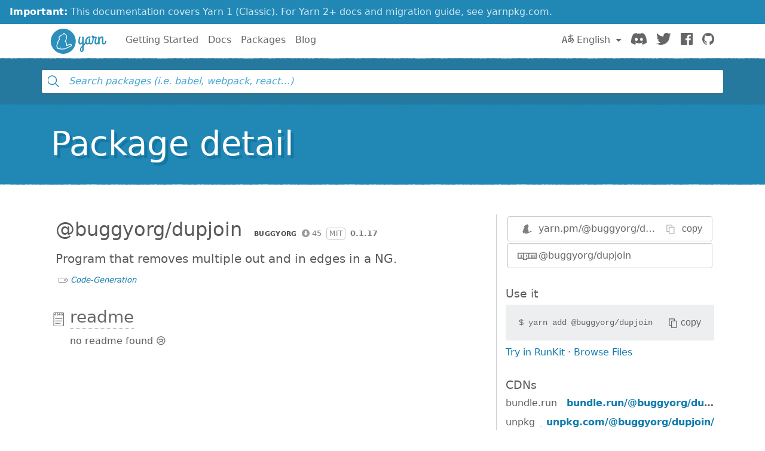

--- FILE ---
content_type: text/html; charset=utf-8
request_url: https://classic.yarnpkg.com/en/package/@buggyorg/dupjoin
body_size: 7418
content:
<!DOCTYPE html><html lang="en"><head>
    <meta charset="utf-8">
    <meta http-equiv="X-UA-Compatible" content="IE=edge">
    <meta name="viewport" content="width=device-width, initial-scale=1, viewport-fit=cover">

    <meta property="og:url" content="https://classic.yarnpkg.com/en/package/@buggyorg/dupjoin">
    <meta property="og:site_name" content="Yarn">
    <meta property="og:title" content="@buggyorg/dupjoin">
    <meta property="og:image" content="https://classic.yarnpkg.com/assets/og_image.png">
    <meta property="og:description" content="Program that removes multiple out and in edges in a NG.">

    <title>@buggyorg/dupjoin | Yarn</title>
    <meta name="description" content="Program that removes multiple out and in edges in a NG.">

    <link rel="canonical" href="https://classic.yarnpkg.com/en/package/@buggyorg/dupjoin">
    <link rel="icon" href="/favicon.ico" type="image/x-icon">

    <link rel="search" href="/opensearch.xml" type="application/opensearchdescription+xml" title="Yarn">

    
    <link rel="stylesheet" href="/css/main.css?t=2025-10-21T19:07:25+00:00">
    <meta name="google-site-verification" content="DIcCyEkVaGHm864NWzItnt2n6Gg7hz3l47RBIRyxvcQ">
  </head>
  <body>
    







    








    


<div class="news-container">
  <a class="news-overlay" href="https://yarnpkg.com/getting-started/migration"></a>

  <div class="news-inner">
    <div class="news-line">
      <span class="news-highlight">Important:</span> This documentation covers Yarn 1 (Classic).
    </div>
    <div class="news-line">
      For Yarn 2+ docs and migration guide, see yarnpkg.com.
    </div>
  </div>
</div>

    


<nav class="navbar navbar-static-top navbar-light">
  <div class="container">
    <a href="/en/">
      <svg class="logo navbar-logo" xmlns="http://www.w3.org/2000/svg" viewBox="0 0 1154.8 518">
  <defs>
    <path id="main" d="
      M718.6 257.8c-8 27.6-20.8 47.6-35.2 63.6V181c0-9.6-8.4-17.6-21.6-17.6-5.6 0-10.4 2.8-10.4 6.8 0 2.8 1.6 5.2 1.6 12.8v64.4c-4.8 28-16.8 54-32.8 54-11.6 0-18.4-11.6-18.4-33.2 0-33.6 4.4-51.2 11.6-80.8 1.6-6 13.2-22-6.4-22-21.2 0-18.4 8-21.2 14.8 0 0-13.4 47.6-13.4 90 0 34.8 14.6 57.6 41.4 57.6 17.2 0 29.6-11.6 39.2-27.6V351c-26.4 23.2-49.6 43.6-49.6 84 0 25.6 16 46 38.4 46 20.4 0 41.6-14.8 41.6-56.8V355c21.6-18.8 44.8-42.4 58.4-88.8.4-1.6.4-3.6.4-4 0-7.6-7.6-16.4-14-16.4-4 0-7.2 3.6-9.6 12zm-76.8 198c-6.4 0-10.4-9.6-10.4-22 0-24 8.8-39.2 21.6-52.4v42.8c0 7.6 1.6 31.6-11.2 31.6z
      M833.4 301c-9.6 0-13.6-9.6-13.6-18.4v-66c0-9.6-8.4-17.6-21.6-17.6-5.6 0-10.4 2.8-10.4 6.8 0 2.8 1.6 5.2 1.6 12.8v61.6C785 291.4 777.8 301 767 301c-14 0-22.8-12-22.8-32.8 0-57.6 35.6-83.6 66-83.6 4 0 8 .8 11.6.8 4 0 5.2-2.4 5.2-9.2 0-10.4-7.6-16.8-18.4-16.8-48.8 0-95.2 40.8-95.2 107.6 0 34 16.4 60.4 47.6 60.4 15.2 0 26.4-7.2 34.4-16.4 6 9.6 16.8 16.4 30.8 16.4 34.4 0 50.4-36 57.2-62.4.4-1.6.4-2.4.4-2.8 0-7.6-7.6-16.4-14-16.4-4 0-8 3.6-9.6 12-3.6 17.6-10.8 43.2-26.8 43.2z
      M949 327.4c34.4 0 50-36 57.2-62.4 0-.8.4-1.6.4-2.8 0-7.6-7.6-16.4-14-16.4-4 0-8 3.6-9.6 12-3.6 17.6-10.4 43.2-28.8 43.2-10.8 0-16-10.4-16-21.6 0-40 18-87.2 18-92 1.6-9.2-14.4-22.4-19.2-22.4h-20.8c-4 0-8 0-21.2-1.6-4.4-16.4-15.6-21.2-25.2-21.2-10.4 0-20 7.2-20 18.4 0 11.6 7.2 20 17.2 25.6-.4 20.4-2 53.6-6.4 69.6-3.6 13.6 17.2 28 22.4 11.2 7.2-23.2 9.6-58 10-73.6h34.8c-12.8 34.4-20 62.8-20 88.4 0 35.2 22.4 45.6 41.2 45.6z
      M984.6 309.8c0 14.8 11.2 17.6 19.2 17.6 11.6 0 11.2-9.6 11.2-17.2v-58.4c2.8-31.6 27.6-66 39.2-66 7.6 0 8.4 10.4 8.4 22.8v81.2c0 20.4 12.4 37.6 33.6 37.6 34.4 0 51.4-36 58.2-62.4.4-1.6.4-2.4.4-2.8 0-7.6-7.6-16.4-14-16.4-4 0-8 3.6-9.6 12-3.6 17.6-11.8 43.2-27.8 43.2-10.4 0-10.4-14.8-10.4-18.4v-82.8c0-18.4-6.4-40.4-33.2-40.4-19.6 0-34 17.2-44.8 39.6v-18c0-9.6-8.4-17.6-21.6-17.6-5.6 0-10.4 2.8-10.4 6.8 0 2.8 1.6 5.2 1.6 12.8v126.8z
      M259 0c143 0 259 116 259 259S402 518 259 518 0 402 0 259 116 0 259 0z"></path>
  </defs>

  <use class="logo-primary" xlink:href="#main" x="0" y="0"></use>

  <path class="logo-secondary" d="M435.2 337.5c-1.8-14.2-13.8-24-29.2-23.8-23 .3-42.3 12.2-55.1 20.1-5 3.1-9.3 5.4-13 7.1.8-11.6.1-26.8-5.9-43.5-7.3-20-17.1-32.3-24.1-39.4 8.1-11.8 19.2-29 24.4-55.6 4.5-22.7 3.1-58-7.2-77.8-2.1-4-5.6-6.9-10-8.1-1.8-.5-5.2-1.5-11.9.4C293.1 96 289.6 93.8 286.9 92c-5.6-3.6-12.2-4.4-18.4-2.1-8.3 3-15.4 11-22.1 25.2-1 2.1-1.9 4.1-2.7 6.1-12.7.9-32.7 5.5-49.6 23.8-2.1 2.3-6.2 4-10.5 5.6h.1c-8.8 3.1-12.8 10.3-17.7 23.3-6.8 18.2.2 36.1 7.1 47.7-9.4 8.4-21.9 21.8-28.5 37.5-8.2 19.4-9.1 38.4-8.8 48.7-7 7.4-17.8 21.3-19 36.9-1.6 21.8 6.3 36.6 9.8 42 1 1.6 2.1 2.9 3.3 4.2-.4 2.7-.5 5.6.1 8.6 1.3 7 5.7 12.7 12.4 16.3 13.2 7 31.6 10 45.8 2.9 5.1 5.4 14.4 10.6 31.3 10.6h1c4.3 0 58.9-2.9 74.8-6.8 7.1-1.7 12-4.7 15.2-7.4 10.2-3.2 38.4-12.8 65-30 18.8-12.2 25.3-14.8 39.3-18.2 13.6-3.3 22.1-15.7 20.4-29.4zm-23.8 14.7c-16 3.8-24.1 7.3-43.9 20.2-30.9 20-64.7 29.3-64.7 29.3s-2.8 4.2-10.9 6.1c-14 3.4-66.7 6.3-71.5 6.4-12.9.1-20.8-3.3-23-8.6-6.7-16 9.6-23 9.6-23s-3.6-2.2-5.7-4.2c-1.9-1.9-3.9-5.7-4.5-4.3-2.5 6.1-3.8 21-10.5 27.7-9.2 9.3-26.6 6.2-36.9.8-11.3-6 .8-20.1.8-20.1s-6.1 3.6-11-3.8c-4.4-6.8-8.5-18.4-7.4-32.7 1.2-16.3 19.4-32.1 19.4-32.1s-3.2-24.1 7.3-48.8c9.5-22.5 35.1-40.6 35.1-40.6s-21.5-23.8-13.5-45.2c5.2-14 7.3-13.9 9-14.5 6-2.3 11.8-4.8 16.1-9.5 21.5-23.2 48.9-18.8 48.9-18.8s13-39.5 25-31.8c3.7 2.4 17 32 17 32s14.2-8.3 15.8-5.2c8.6 16.7 9.6 48.6 5.8 68-6.4 32-22.4 49.2-28.8 60-1.5 2.5 17.2 10.4 29 43.1 10.9 29.9 1.2 55 2.9 57.8.3.5.4.7.4.7s12.5 1 37.6-14.5c13.4-8.3 29.3-17.6 47.4-17.8 17.5-.3 18.4 20.2 5.2 23.4z"></path>
</svg>

      <span class="sr-only">Yarn</span>
    </a>

    <div class="clearfix hidden-lg-up">
      <button class="navbar-toggler hidden-lg-up float-right" type="button" data-toggle="collapse" data-target="#navbar" aria-controls="exCollapsingNavbar2" aria-expanded="false" aria-label="Toggle navigation"></button>
    </div>

    <div class="collapse navbar-toggleable-md" id="navbar">
      <ul class="nav navbar-nav">
        <li class="nav-item">
          <a class="nav-link" href="/en/docs/getting-started">Getting Started</a>
        </li>
        <li class="nav-item">
          <a class="nav-link" href="/en/docs">Docs</a>
        </li>
        <li class="nav-item">
          <a class="nav-link" href="/en/packages">Packages</a>
        </li>
        <li class="nav-item">
          <a class="nav-link" href="/blog">Blog</a>
        </li>
      </ul>

      <ul class="nav navbar-nav navbar-nav-right float-lg-right">
         
        <li class="nav-item dropdown">
          <a id="dropdownNavLanguage" class="nav-link dropdown-toggle" role="button" href="#" data-toggle="dropdown" aria-haspopup="true" aria-expanded="false">
            <svg class="language navbar-icon" xmlns="http://www.w3.org/2000/svg" viewBox="0 0 20 20">
  <path d="M19.753 10.909c-.624-1.707-2.366-2.726-4.661-2.726-.09 0-.176.002-.262.006l-.016-2.063 3.525-.607c.115-.019.133-.119.109-.231-.023-.111-.167-.883-.188-.976-.027-.131-.102-.127-.207-.109-.104.018-3.25.461-3.25.461l-.013-2.078c-.001-.125-.069-.158-.194-.156l-1.025.016c-.105.002-.164.049-.162.148l.033 2.307s-3.061.527-3.144.543c-.084.014-.17.053-.151.143.019.09.19 1.094.208 1.172.018.08.072.129.188.107l2.924-.504.035 2.018c-1.077.281-1.801.824-2.256 1.303-.768.807-1.207 1.887-1.207 2.963 0 1.586.971 2.529 2.328 2.695 3.162.387 5.119-3.06 5.769-4.715 1.097 1.506.256 4.354-2.094 5.98-.043.029-.098.129-.033.207l.619.756c.08.096.206.059.256.023 2.51-1.73 3.661-4.515 2.869-6.683zm-7.386 3.188c-.966-.121-.944-.914-.944-1.453 0-.773.327-1.58.876-2.156a3.21 3.21 0 0 1 1.229-.799l.082 4.277a2.773 2.773 0 0 1-1.243.131zm2.427-.553l.046-4.109c.084-.004.166-.01.252-.01.773 0 1.494.145 1.885.361.391.217-1.023 2.713-2.183 3.758zm-8.95-7.668a.196.196 0 0 0-.196-.145h-1.95a.194.194 0 0 0-.194.144L.008 16.916c-.017.051-.011.076.062.076h1.733c.075 0 .099-.023.114-.072l1.008-3.318h3.496l1.008 3.318c.016.049.039.072.113.072h1.734c.072 0 .078-.025.062-.076-.014-.05-3.083-9.741-3.494-11.04zm-2.618 6.318l1.447-5.25 1.447 5.25H3.226z"></path>
</svg>
 English
            </a>
            <div class="dropdown-menu" aria-labelledby="dropdownNavLanguage" id="dropdownNavLanguageMenu">
               
              <a href="https://classic.yarnpkg.com/en/package/@buggyorg/dupjoin" class="dropdown-item active" data-lang="en">
                English
                </a>
                                  
              <a href="https://classic.yarnpkg.com/es-ES/package/@buggyorg/dupjoin" class="dropdown-item" data-lang="es">
                Español
                </a>
                      
              <a href="https://classic.yarnpkg.com/fr/package/@buggyorg/dupjoin" class="dropdown-item" data-lang="fr">
                Français
                </a>
                      
              <a href="https://classic.yarnpkg.com/id-ID/package/@buggyorg/dupjoin" class="dropdown-item" data-lang="id">
                Bahasa Indonesia
                </a>
                    
              <a href="https://classic.yarnpkg.com/ja/package/@buggyorg/dupjoin" class="dropdown-item" data-lang="ja">
                日本語
                </a>
                              
              <a href="https://classic.yarnpkg.com/pt-BR/package/@buggyorg/dupjoin" class="dropdown-item" data-lang="pt-br">
                Português (Brasil)
                </a>
                    
              <a href="https://classic.yarnpkg.com/ru/package/@buggyorg/dupjoin" class="dropdown-item" data-lang="ru">
                Русский
                </a>
                        
              <a href="https://classic.yarnpkg.com/tr/package/@buggyorg/dupjoin" class="dropdown-item" data-lang="tr">
                Türkçe
                </a>
                  
              <a href="https://classic.yarnpkg.com/uk/package/@buggyorg/dupjoin" class="dropdown-item" data-lang="uk">
                Українська
                </a>
                    
              <a href="https://classic.yarnpkg.com/zh-Hans/package/@buggyorg/dupjoin" class="dropdown-item" data-lang="zh-cn">
                中文
                </a>
                  
              <a href="https://classic.yarnpkg.com/zh-Hant/package/@buggyorg/dupjoin" class="dropdown-item" data-lang="zh-hk">
                繁體中文
                </a>
                 
            </div>
        </li>
        

        <li class="nav-item">
          <a class="nav-link" href="https://discord.gg/yarnpkg">
            <svg class="discord navbar-icon" xmlns="http://www.w3.org/2000/svg" role="img" aria-labelledby="discord-svg" fill="none" viewBox="0 0 71 55">
  <title id="discord-svg">Discord</title>
<path d="M60.1045 4.8978C55.5792 2.8214 50.7265 1.2916 45.6527 0.41542C45.5603 0.39851 45.468 0.440769 45.4204 0.525289C44.7963 1.6353 44.105 3.0834 43.6209 4.2216C38.1637 3.4046 32.7345 3.4046 27.3892 4.2216C26.905 3.0581 26.1886 1.6353 25.5617 0.525289C25.5141 0.443589 25.4218 0.40133 25.3294 0.41542C20.2584 1.2888 15.4057 2.8186 10.8776 4.8978C10.8384 4.9147 10.8048 4.9429 10.7825 4.9795C1.57795 18.7309 -0.943561 32.1443 0.293408 45.3914C0.299005 45.4562 0.335386 45.5182 0.385761 45.5576C6.45866 50.0174 12.3413 52.7249 18.1147 54.5195C18.2071 54.5477 18.305 54.5139 18.3638 54.4378C19.7295 52.5728 20.9469 50.6063 21.9907 48.5383C22.0523 48.4172 21.9935 48.2735 21.8676 48.2256C19.9366 47.4931 18.0979 46.6 16.3292 45.5858C16.1893 45.5041 16.1781 45.304 16.3068 45.2082C16.679 44.9293 17.0513 44.6391 17.4067 44.3461C17.471 44.2926 17.5606 44.2813 17.6362 44.3151C29.2558 49.6202 41.8354 49.6202 53.3179 44.3151C53.3935 44.2785 53.4831 44.2898 53.5502 44.3433C53.9057 44.6363 54.2779 44.9293 54.6529 45.2082C54.7816 45.304 54.7732 45.5041 54.6333 45.5858C52.8646 46.6197 51.0259 47.4931 49.0921 48.2228C48.9662 48.2707 48.9102 48.4172 48.9718 48.5383C50.038 50.6034 51.2554 52.5699 52.5959 54.435C52.6519 54.5139 52.7526 54.5477 52.845 54.5195C58.6464 52.7249 64.529 50.0174 70.6019 45.5576C70.6551 45.5182 70.6887 45.459 70.6943 45.3942C72.1747 30.0791 68.2147 16.7757 60.1968 4.9823C60.1772 4.9429 60.1437 4.9147 60.1045 4.8978ZM23.7259 37.3253C20.2276 37.3253 17.3451 34.1136 17.3451 30.1693C17.3451 26.225 20.1717 23.0133 23.7259 23.0133C27.308 23.0133 30.1626 26.2532 30.1066 30.1693C30.1066 34.1136 27.28 37.3253 23.7259 37.3253ZM47.3178 37.3253C43.8196 37.3253 40.9371 34.1136 40.9371 30.1693C40.9371 26.225 43.7636 23.0133 47.3178 23.0133C50.9 23.0133 53.7545 26.2532 53.6986 30.1693C53.6986 34.1136 50.9 37.3253 47.3178 37.3253Z"></path>
</svg>

            <span class="sr-only">Discord</span>
          </a>
        </li>
        <li class="nav-item">
          <a class="nav-link" href="https://twitter.com/yarnpkg">
            <svg class="twitter navbar-icon" xmlns="http://www.w3.org/2000/svg" viewBox="0 0 250 203.1" role="img" aria-labelledby="twitter-svg">
  <title id="twitter-svg">Twitter</title>
  <path d="M78.6 203.1c94.3 0 145.9-78.2 145.9-145.9 0-2.2 0-4.4-.1-6.6 10-7.3 18.7-16.3 25.6-26.5-9.4 4.1-19.3 6.9-29.5 8.1 10.7-6.4 18.7-16.5 22.5-28.4-10.1 6-21.1 10.2-32.6 12.4C191-4.5 158.5-5.5 137.8 14c-13.3 12.5-19 31.2-14.8 49C81.9 60.9 43.4 41.4 17.4 9.4 3.8 32.8 10.7 62.8 33.3 77.8c-8.2-.2-16.1-2.4-23.3-6.4v.6c0 24.4 17.2 45.4 41.2 50.3-7.6 2.1-15.5 2.4-23.2.9 6.7 20.9 26 35.2 47.9 35.6-18.2 14.3-40.6 22-63.7 22-4.1 0-8.2-.3-12.2-.7 23.5 15.1 50.7 23 78.6 23"></path>
</svg>

            <span class="sr-only">Twitter</span>
          </a>
        </li>
        <li class="nav-item">
          <a class="nav-link" href="https://www.facebook.com/yarnpkg">
            <svg class="facebook navbar-icon" xmlns="http://www.w3.org/2000/svg" viewBox="0 0 266.9 266.9" role="img" aria-labelledby="facebook-svg">
  <title id="facebook-svg">Facebook</title>
  <path d="M252.2 0H14.7C6.6 0 0 6.6 0 14.7v237.4c0 8.1 6.6 14.7 14.7 14.7h127.8V163.5h-34.8v-40.3h34.8V93.6c0-34.5 21.1-53.2 51.8-53.2 14.7 0 27.4 1.1 31.1 1.6v36h-21.3c-16.7 0-20 7.9-20 19.6v25.7H224l-5.2 40.3h-34.7V267h68c8.1 0 14.7-6.6 14.7-14.7V14.7c.1-8.1-6.5-14.7-14.6-14.7z"></path>
</svg>

            <span class="sr-only">Facebook</span>
          </a>
        </li>
        <li class="nav-item">
          <a class="nav-link" href="https://github.com/yarnpkg">
            <svg class="github navbar-icon" xmlns="http://www.w3.org/2000/svg" viewBox="0 0 32.6 31.8" role="img" aria-labelledby="github-svg">
  <title id="github-svg">GitHub</title>
  <path d="M16.3 0C7.3 0 0 7.3 0 16.3c0 7.2 4.7 13.3 11.1 15.5.8.1 1.1-.4 1.1-.8v-2.8c-4.5 1-5.5-2.2-5.5-2.2-.7-1.9-1.8-2.4-1.8-2.4-1.5-1 .1-1 .1-1 1.6.1 2.5 1.7 2.5 1.7 1.5 2.5 3.8 1.8 4.7 1.4.1-1.1.6-1.8 1-2.2-3.6-.4-7.4-1.8-7.4-8.1 0-1.8.6-3.2 1.7-4.4-.1-.3-.7-2 .2-4.2 0 0 1.4-.4 4.5 1.7 1.3-.4 2.7-.5 4.1-.5 1.4 0 2.8.2 4.1.5 3.1-2.1 4.5-1.7 4.5-1.7.9 2.2.3 3.9.2 4.3 1 1.1 1.7 2.6 1.7 4.4 0 6.3-3.8 7.6-7.4 8 .6.5 1.1 1.5 1.1 3V31c0 .4.3.9 1.1.8 6.5-2.2 11.1-8.3 11.1-15.5C32.6 7.3 25.3 0 16.3 0z"></path>
</svg>

            <span class="sr-only">GitHub</span>
          </a>
        </li>
      </ul>
    </div>
  </div>
</nav>

    <div id="search"><div class="ais-InstantSearch__root"><div class="full-searchbox "><div class="ais-SearchBox"><form novalidate="" class="ais-SearchBox-form" action="" role="search"><input type="search" placeholder="Search packages (i.e. babel, webpack, react…)" autocomplete="off" autocorrect="off" autocapitalize="off" spellcheck="false" required="" maxlength="512" class="ais-SearchBox-input" value=""><button type="submit" title="Submit your search query." class="ais-SearchBox-submit"><svg class="ais-SearchBox-submitIcon" xmlns="http://www.w3.org/2000/svg" width="10" height="10" viewBox="0 0 40 40"><path d="M26.804 29.01c-2.832 2.34-6.465 3.746-10.426 3.746C7.333 32.756 0 25.424 0 16.378 0 7.333 7.333 0 16.378 0c9.046 0 16.378 7.333 16.378 16.378 0 3.96-1.406 7.594-3.746 10.426l10.534 10.534c.607.607.61 1.59-.004 2.202-.61.61-1.597.61-2.202.004L26.804 29.01zm-10.426.627c7.323 0 13.26-5.936 13.26-13.26 0-7.32-5.937-13.257-13.26-13.257C9.056 3.12 3.12 9.056 3.12 16.378c0 7.323 5.936 13.26 13.258 13.26z"></path></svg></button><button type="reset" title="Clear the search query." class="ais-SearchBox-reset" hidden=""><svg class="ais-SearchBox-resetIcon" xmlns="http://www.w3.org/2000/svg" viewBox="0 0 20 20" width="10" height="10"><path d="M8.114 10L.944 2.83 0 1.885 1.886 0l.943.943L10 8.113l7.17-7.17.944-.943L20 1.886l-.943.943-7.17 7.17 7.17 7.17.943.944L18.114 20l-.943-.943-7.17-7.17-7.17 7.17-.944.943L0 18.114l.943-.943L8.113 10z"></path></svg></button></form></div></div><span></span></div></div>
    <main>


<div class="hero">
  <div class="container">
    <h1 class="hero-text display-4">Package detail</h1>
  </div>
</div>

<div class="container">
  
<div id="pkg-detail"><div class="details row"><section class="details-main col-lg-8"><header class="details-main--header"><h2 class="details-main--title d-inline-block m-2">@buggyorg/dupjoin</h2><div class="details-main--info d-inline-block m-2"><a class="ais-Hit-ownerLink" href="https://www.npmjs.com/~buggyorg"><img width="20" height="20" class="ais-Hit-ownerAvatar" alt="" src="https://res.cloudinary.com/hilnmyskv/image/fetch/w_40,h_40,f_auto,q_80,fl_lossy/https://gravatar.com/avatar/775bffa7a15842d552df130b31d71788">buggyorg</a><span class="ais-Hit-popular null" title="45 downloads in the last 30 days">45</span><span class="ais-Hit-license">MIT</span><span class="ais-Hit-version">0.1.17</span></div><div><p class="m-2 lead">Program that removes multiple out and in edges in a NG.</p></div><span class="ais-Hit-keywords hidden-sm-down"><a href="/en/packages?q= &amp;keywords%5B0%5D=Code-Generation">Code-Generation</a></span></header><section id="readme" class="details-doc"><h3 class="details-doc--title details-doc--title__readme py-1"><a href="#readme">readme</a></h3><div>no readme found 😢</div></section></section><aside class="details-side col-lg-4"><article class="details-side--links"><div class="detail-links"><div class="details-links--link details-links--link__yarn"><img src="/assets/search/ico-yarn.svg" alt=""><div class="copyable"><div class="copyable--content"><span><a href="https://yarn.pm/@buggyorg/dupjoin"><span class="text-hide">https://</span>yarn.pm/@buggyorg/dupjoin</a></span></div><button class="copyable--button user-select-none"><img src="/assets/detail/ico-copy-default.svg" alt="" class="copyable--button__img">copy</button></div></div><a href="https://www.npmjs.com/package/@buggyorg/dupjoin" class="details-links--link details-links--link__npm"><img src="/assets/search/ico-npm.svg" alt="">@buggyorg/dupjoin</a></div></article><article class="details-side--copy"><h1>Use it</h1><div class="copyable"><code class="copyable--content">$ <span>yarn add @buggyorg/dupjoin</span></code><button class="copyable--button user-select-none"><img src="/assets/detail/ico-copy-default.svg" alt="" class="copyable--button__img">copy</button></div><div><a class="details-side--runkit" href="https://runkit.com/npm/@buggyorg/dupjoin" target="_blank" rel="noopener noreferrer">Try in RunKit</a> · <a href="#">Browse Files</a></div></article><article class="details-side--cdns"><h1>CDNs</h1><dl><div class="d-flex justify-items-between w-100"><dt>bundle.run</dt><span class="dotted flex-grow"></span><dd><a href="https://bundle.run/@buggyorg/dupjoin@0.1.17" target="_blank" rel="noopener noreferrer">bundle.run/@buggyorg/dupjoin</a></dd></div><div class="d-flex justify-items-between w-100"><dt>unpkg</dt><span class="dotted flex-grow"></span><dd><a href="https://unpkg.com/@buggyorg/dupjoin@0.1.17/" target="_blank" rel="noopener noreferrer">unpkg.com/@buggyorg/dupjoin/</a></dd></div><div class="d-flex justify-items-between w-100"><dt>jsDelivr</dt><span class="dotted flex-grow"></span><dd><a href="https://cdn.jsdelivr.net/npm/@buggyorg/dupjoin@0.1.17/" target="_blank" rel="noopener noreferrer">cdn.jsdelivr.net/npm/@buggyorg/dupjoin/</a></dd></div></dl></article><article class="details-side--popularity"><h1>Popularity</h1><dl><div class="d-flex justify-items-between w-100"><img src="/assets/detail/ico-downloads.svg" alt=""><dt>Downloads last 30 days</dt><span class="dotted flex-grow"></span><dd><span title="45">45</span></dd></div><div class="d-flex justify-items-between w-100"><img src="/assets/detail/ico-downloads.svg" alt=""><dt>jsDelivr last 30 days</dt><span class="dotted flex-grow"></span><dd><span title="0">0</span></dd></div><div class="d-flex justify-items-between w-100"><img src="/assets/detail/ico-dependents.svg" alt=""><dt>Dependents</dt><span class="dotted flex-grow"></span><dd><a href="https://www.npmjs.com/browse/depended/@buggyorg/dupjoin" target="_blank" rel="noopener noreferrer" title="0">0</a></dd></div></dl></article><article class="details-side--usage"><h1>Usage</h1><dl><div class="d-flex justify-items-between w-100"><img src="/assets/detail/ico-dependencies.svg" alt=""><dt><details><summary>Dependencies</summary><a href="/en/package/@buggyorg/graphtools" title="@buggyorg/graphtools@^0.3.1">@buggyorg/graphtools</a>, <a href="/en/package/graphlib" title="graphlib@^2.1.0">graphlib</a>, <a href="/en/package/lodash" title="lodash@^4.8.2">lodash</a></details></dt><span class="dotted flex-grow"></span><dd>3</dd></div><div class="d-flex justify-items-between w-100"><img src="/assets/detail/ico-devdependencies.svg" alt=""><dt><details><summary>DevDependencies</summary><a href="/en/package/babel-cli" title="babel-cli@^6.6.5">babel-cli</a>, <a href="/en/package/babel-preset-es2015" title="babel-preset-es2015@^6.3.13">babel-preset-es2015</a>, <a href="/en/package/babel-register" title="babel-register@^6.3.13">babel-register</a>, <a href="/en/package/chai" title="chai@^3.5.0">chai</a>, <a href="/en/package/mocha" title="mocha@^2.4.5">mocha</a>, <a href="/en/package/standard" title="standard@^6.0.8">standard</a></details></dt><span class="dotted flex-grow"></span><dd>6</dd></div><div class="d-flex justify-items-between w-100"><img src="/assets/detail/ico-package-json.svg" alt=""><dt>Packages</dt><span class="dotted flex-grow"></span><dd><a target="_blank" rel="noopener noreferrer" href="https://cdn.jsdelivr.net/npm/@buggyorg/dupjoin/package.json">see package.json</a></dd></div><div class="d-flex justify-items-between w-100"><img src="/assets/detail/ico-download-size.svg" alt=""><dt>Size in browser</dt><span class="dotted flex-grow"></span><dd><a target="_blank" rel="noopener noreferrer" href="https://bundlephobia.com/result?p=@buggyorg/dupjoin@0.1.17" title="size: 176.72KB, gzip: 54.27KB">176.72KB</a></dd></div></dl></article><article class="details-side--tags"><h1>Tags</h1><dl><div class="d-flex justify-items-between w-100"><dt><code>latest</code></dt><span class="dotted flex-grow"></span><dd>0.1.17</dd></div></dl></article><article class="details-side--versions"><h1>Versions</h1><dl><div class="d-flex justify-items-between w-100"><dt>July 11, 2016</dt><span class="dotted flex-grow"></span><dd>0.1.17</dd></div><div class="d-flex justify-items-between w-100"><dt>July 5, 2016</dt><span class="dotted flex-grow"></span><dd>0.1.16</dd></div><div class="d-flex justify-items-between w-100"><dt>July 5, 2016</dt><span class="dotted flex-grow"></span><dd>0.1.15</dd></div></dl><button class="readMore--button">Display all<img src="/assets/detail/ico-readmore.svg" alt="" class="readMore--icon"></button></article><article class="details-side--contributors"><h1>Contributors</h1><ul class="list-unstyled m-2"><li class="mb-1"><a class="ais-Hit-ownerLink" href="https://www.npmjs.com/~fasib"><img width="20" height="20" class="ais-Hit-ownerAvatar" alt="" src="https://res.cloudinary.com/hilnmyskv/image/fetch/w_40,h_40,f_auto,q_80,fl_lossy/https://gravatar.com/avatar/ef2316091935f4cab50fb1b5a24d2459">fasib</a></li><li class="mb-1"><a class="ais-Hit-ownerLink" href="https://www.npmjs.com/~lemaik"><img width="20" height="20" class="ais-Hit-ownerAvatar" alt="" src="https://res.cloudinary.com/hilnmyskv/image/fetch/w_40,h_40,f_auto,q_80,fl_lossy/https://gravatar.com/avatar/cb0520a77513d1a99a4996f5dd48f8b0">lemaik</a></li><li class="mb-1"><a class="ais-Hit-ownerLink" href="https://www.npmjs.com/~littlehelicase"><img width="20" height="20" class="ais-Hit-ownerAvatar" alt="" src="https://res.cloudinary.com/hilnmyskv/image/fetch/w_40,h_40,f_auto,q_80,fl_lossy/https://gravatar.com/avatar/775bffa7a15842d552df130b31d71788">littlehelicase</a></li></ul></article></aside><script type="application/ld+json">{"@context":"http://schema.org","@type":"SoftwareApplication","name":"@buggyorg/dupjoin","description":"Program that removes multiple out and in edges in a NG.","url":"/en/package/@buggyorg/dupjoin","keywords":"Code-Generation","applicationCategory":"DeveloperApplication","offers":{"@type":"Offer","price":"0.00"}}</script></div></div>

</div>
</main>
    


<hr class="footer-divider">

<div class="container">
  <footer class="footer">
    <div class="footer-left">
      <span class="footer-item">Yarn</span>
      <span class="footer-item"><a href="https://github.com/yarnpkg/yarn/blob/master/LICENSE">Distributed under BSD License</a></span>
      <span class="footer-item"><a href="/en/org/code-of-conduct">Code of Conduct</a></span>
    </div>

    <div class="footer-right">
      

      
        <span class="footer-item"><a href="https://github.com/yarnpkg/website/edit/master/lang/en/package.html">Edit this page</a></span>
      
    </div>
  </footer>
</div>



    


    
    
    
    
      
    
  

</body></html>

--- FILE ---
content_type: image/svg+xml
request_url: https://classic.yarnpkg.com/assets/detail/ico-readme.svg
body_size: 110
content:
<svg xmlns="http://www.w3.org/2000/svg" viewBox="0 0 19 24">
  <g fill="#666">
    <path d="M17.54 0H1.95C1.143 0 .487.673.487 1.5v21c0 .827.656 1.5 1.462 1.5h15.59c.805 0 1.46-.673 1.46-1.5v-21c0-.827-.655-1.5-1.46-1.5zm-1.948 3c.268 0 .487.224.487.5s-.22.5-.49.5a.495.495 0 0 1-.488-.5c0-.276.22-.5.488-.5zm-3.898 0c.268 0 .487.224.487.5s-.22.5-.484.5a.495.495 0 0 1-.487-.5c0-.276.22-.5.486-.5zM7.796 3c.268 0 .487.224.487.5s-.22.5-.487.5a.495.495 0 0 1-.487-.5c0-.276.216-.5.484-.5zM3.898 3c.268 0 .487.224.487.5s-.22.5-.487.5a.495.495 0 0 1-.487-.5c0-.276.22-.5.49-.5zm14.13 19.5c0 .276-.22.5-.487.5H1.95a.495.495 0 0 1-.488-.5v-21c0-.276.22-.5.487-.5h1.46v1.092A1.495 1.495 0 0 0 2.435 3.5c0 .827.656 1.5 1.462 1.5.805 0 1.46-.673 1.46-1.5 0-.65-.41-1.2-.974-1.408V1H7.31v1.092A1.495 1.495 0 0 0 6.334 3.5c0 .827.656 1.5 1.462 1.5.806 0 1.462-.673 1.462-1.5 0-.65-.41-1.2-.975-1.408V1h2.924v1.092a1.495 1.495 0 0 0-.975 1.408c0 .827.656 1.5 1.462 1.5.806 0 1.462-.673 1.462-1.5 0-.65-.41-1.2-.975-1.408V1h2.926v1.092A1.495 1.495 0 0 0 14.13 3.5c0 .827.656 1.5 1.462 1.5.806 0 1.46-.673 1.46-1.5 0-.65-.407-1.2-.973-1.408V1h1.46c.27 0 .486.224.486.5v21z"/>
    <path d="M15.592 10H3.898a.494.494 0 0 0-.487.5c0 .276.22.5.49.5h11.694a.494.494 0 0 0 .487-.5c0-.276-.22-.5-.487-.5zm0 4H3.898a.494.494 0 0 0-.487.5c0 .276.22.5.49.5h11.694a.494.494 0 0 0 .487-.5c0-.276-.22-.5-.487-.5zm-2.924 4h-8.77a.494.494 0 0 0-.487.5c0 .276.22.5.49.5h8.77a.494.494 0 0 0 .488-.5c0-.276-.22-.5-.488-.5z"/>
  </g>
</svg>
